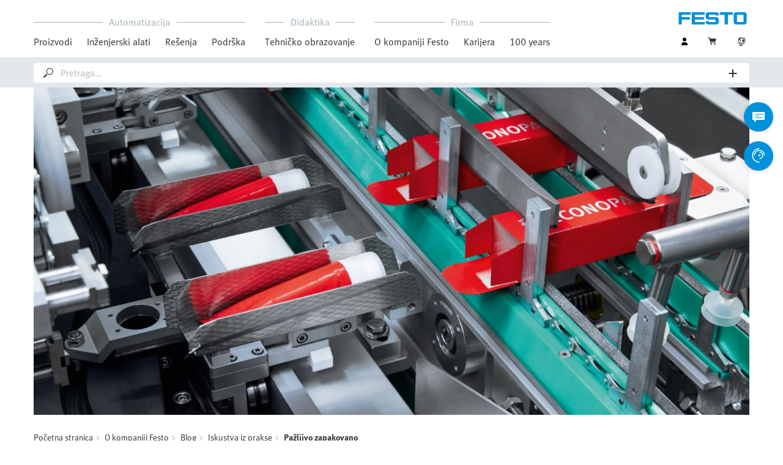

--- FILE ---
content_type: text/html;charset=UTF-8
request_url: https://www.festo.com/rs/sr/e/o-kompaniji-festo/blog/in-practice/pazljivo-zapakovano-id_28412/
body_size: 10743
content:
<!DOCTYPE html>
<html lang="sr-RS">
<head>
    <title>
        Pa&#382;ljivo zapakovano | Festo RS</title>

    <meta http-equiv="Content-Type" content="text/html; charset=utf-8"/>
    <meta http-equiv="X-UA-Compatible" content="IE=edge">
    <meta name="viewport" content="width=device-width, initial-scale=1">

    <meta name="author" content="Festo">

    <link rel="canonical" href="https://www.festo.com/rs/sr/e/o-kompaniji-festo/blog/in-practice/pazljivo-zapakovano-id_28412/">
        <link rel="alternate" hreflang="sr-RS" href="https://www.festo.com/rs/sr/e/o-kompaniji-festo/blog/in-practice/pazljivo-zapakovano-id_28412/">
<link rel="alternate" hreflang="bg-BG" href="https://www.festo.com/bg/bg/e/za-festo/blog/in-practice/vnimatielno-opakovani-id_28412/">
<link rel="alternate" hreflang="cs-CZ" href="https://www.festo.com/cz/cs/e/o-firme-festo/blog/in-practice/opatrne-zabaleno-id_28412/">
<link rel="alternate" hreflang="de-AT" href="https://www.festo.com/at/de/e/uber-festo/blog/in-practice/schonend-verpackt-id_28412/">
<link rel="alternate" hreflang="de-CH" href="https://www.festo.com/ch/de/e/uber-festo/blog/in-practice/schonend-verpackt-id_28412/">
<link rel="alternate" hreflang="de-DE" href="https://www.festo.com/de/de/e/uber-festo/blog/in-practice/schonend-verpackt-id_28412/">
<link rel="alternate" hreflang="en-AE" href="https://www.festo.com/ae/en/e/about-festo/blog/in-practice/carefully-packaged-id_28412/">
<link rel="alternate" hreflang="en-AT" href="https://www.festo.com/at/en/e/about-festo/blog/in-practice/carefully-packaged-id_28412/">
<link rel="alternate" hreflang="en-AU" href="https://www.festo.com/au/en/e/about-festo/blog/in-practice/carefully-packaged-id_28412/">
<link rel="alternate" hreflang="en-CA" href="https://www.festo.com/ca/en/e/about-festo/blog/in-practice/carefully-packaged-id_28412/">
<link rel="alternate" hreflang="en-CH" href="https://www.festo.com/ch/en/e/about-festo/blog/in-practice/carefully-packaged-id_28412/">
<link rel="alternate" hreflang="en-CN" href="https://www.festo.com.cn/cn/en/e/about-festo/blog/in-practice/carefully-packaged-id_28412/">
<link rel="alternate" hreflang="en-DE" href="https://www.festo.com/de/en/e/about-festo/blog/in-practice/carefully-packaged-id_28412/">
<link rel="alternate" hreflang="en-DK" href="https://www.festo.com/dk/en/e/about-festo/blog/in-practice/carefully-packaged-id_28412/">
<link rel="alternate" hreflang="en-EE" href="https://www.festo.com/ee/en/e/about-festo/blog/in-practice/carefully-packaged-id_28412/">
<link rel="alternate" hreflang="en-FI" href="https://www.festo.com/fi/en/e/about-festo/blog/in-practice/carefully-packaged-id_28412/">
<link rel="alternate" hreflang="en-GB" href="https://www.festo.com/gb/en/e/about-festo/blog/in-practice/carefully-packaged-id_28412/">
<link rel="alternate" hreflang="en-GR" href="https://www.festo.com/gr/en/e/about-festo/blog/in-practice/carefully-packaged-id_28412/">
<link rel="alternate" hreflang="en-HK" href="https://www.festo.com/hk/en/e/about-festo/blog/in-practice/carefully-packaged-id_28412/">
<link rel="alternate" hreflang="en-ID" href="https://www.festo.com/id/en/e/about-festo/blog/in-practice/carefully-packaged-id_28412/">
<link rel="alternate" hreflang="en-IE" href="https://www.festo.com/ie/en/e/about-festo/blog/in-practice/carefully-packaged-id_28412/">
<link rel="alternate" hreflang="en-IL" href="https://www.festo.com/il/en/e/about-festo/blog/in-practice/carefully-packaged-id_28412/">
<link rel="alternate" hreflang="en-IN" href="https://www.festo.com/in/en/e/about-festo/blog/in-practice/carefully-packaged-id_28412/">
<link rel="alternate" hreflang="en-LT" href="https://www.festo.com/lt/en/e/about-festo/blog/in-practice/carefully-packaged-id_28412/">
<link rel="alternate" hreflang="en-LV" href="https://www.festo.com/lv/en/e/about-festo/blog/in-practice/carefully-packaged-id_28412/">
<link rel="alternate" hreflang="en-MY" href="https://www.festo.com/my/en/e/about-festo/blog/in-practice/carefully-packaged-id_28412/">
<link rel="alternate" hreflang="en-NO" href="https://www.festo.com/no/en/e/about-festo/blog/in-practice/carefully-packaged-id_28412/">
<link rel="alternate" hreflang="en-NZ" href="https://www.festo.com/nz/en/e/about-festo/blog/in-practice/carefully-packaged-id_28412/">
<link rel="alternate" hreflang="en-PH" href="https://www.festo.com/ph/en/e/about-festo/blog/in-practice/carefully-packaged-id_28412/">
<link rel="alternate" hreflang="en-SE" href="https://www.festo.com/se/en/e/about-festo/blog/in-practice/carefully-packaged-id_28412/">
<link rel="alternate" hreflang="en-SG" href="https://www.festo.com/sg/en/e/about-festo/blog/in-practice/carefully-packaged-id_28412/">
<link rel="alternate" hreflang="en-TW" href="https://www.festo.com/tw/en/e/about-festo/blog/in-practice/carefully-packaged-id_28412/">
<link rel="alternate" hreflang="en-US" href="https://www.festo.com/us/en/e/about-festo/blog/in-practice/carefully-packaged-id_28412/">
<link rel="alternate" hreflang="en-ZA" href="https://www.festo.com/za/en/e/about-festo/blog/in-practice/carefully-packaged-id_28412/">
<link rel="alternate" hreflang="es-AR" href="https://www.festo.com/ar/es/e/sobre-festo/blog/in-practice/embalaje-cuidadoso-id_28412/">
<link rel="alternate" hreflang="es-CL" href="https://www.festo.com/cl/es/e/sobre-festo/blog/in-practice/embalaje-cuidadoso-id_28412/">
<link rel="alternate" hreflang="es-CO" href="https://www.festo.com/co/es/e/sobre-festo/blog/in-practice/embalaje-cuidadoso-id_28412/">
<link rel="alternate" hreflang="es-ES" href="https://www.festo.com/es/es/e/sobre-festo/blog/in-practice/embalaje-cuidadoso-id_28412/">
<link rel="alternate" hreflang="es-MX" href="https://www.festo.com/mx/es/e/sobre-festo/blog/in-practice/embalaje-cuidadoso-id_28412/">
<link rel="alternate" hreflang="es-PE" href="https://www.festo.com/pe/es/e/sobre-festo/blog/in-practice/embalaje-cuidadoso-id_28412/">
<link rel="alternate" hreflang="fr-BE" href="https://www.festo.com/be/fr/e/a-propos-de-festo/blog/in-practice/emballe-avec-soin-id_28412/">
<link rel="alternate" hreflang="fr-CA" href="https://www.festo.com/ca/fr/e/a-propos-de-festo/blog/in-practice/emballe-avec-soin-id_28412/">
<link rel="alternate" hreflang="fr-CH" href="https://www.festo.com/ch/fr/e/a-propos-de-festo/blog/in-practice/emballe-avec-soin-id_28412/">
<link rel="alternate" hreflang="fr-FR" href="https://www.festo.com/fr/fr/e/a-propos-de-festo/blog/in-practice/emballe-avec-soin-id_28412/">
<link rel="alternate" hreflang="hr-HR" href="https://www.festo.com/hr/hr/e/o-festu/blog/in-practice/pazljivo-zapakirano-id_28412/">
<link rel="alternate" hreflang="hu-HU" href="https://www.festo.com/hu/hu/e/a-festo-rol/blog/in-practice/kimeletesen-csomagolva-id_28412/">
<link rel="alternate" hreflang="it-CH" href="https://www.festo.com/ch/it/e/informazioni-su-festo/blog/in-practice/confezionato-con-cura-id_28412/">
<link rel="alternate" hreflang="it-IT" href="https://www.festo.com/it/it/e/informazioni-su-festo/blog/in-practice/confezionato-con-cura-id_28412/">
<link rel="alternate" hreflang="ja-JP" href="https://www.festo.com/jp/ja/e/festonituite/blog/in-practice/ding-zhu-nikun-bao-id_28412/">
<link rel="alternate" hreflang="ko-KR" href="https://www.festo.com/kr/ko/e/about-festo/blog/in-practice/carefully-packaged-id_28412/">
<link rel="alternate" hreflang="nl-BE" href="https://www.festo.com/be/nl/e/over-festo/blog/in-practice/voorzichtig-verpakt-id_28412/">
<link rel="alternate" hreflang="nl-NL" href="https://www.festo.com/nl/nl/e/over-festo/blog/in-practice/voorzichtig-verpakt-id_28412/">
<link rel="alternate" hreflang="pl-PL" href="https://www.festo.com/pl/pl/e/o-festo/blog/in-practice/delikatnie-zapakowane-id_28412/">
<link rel="alternate" hreflang="pt-BR" href="https://www.festo.com/br/pt/e/sobre-a-festo/blog/in-practice/embalado-com-cuidado-id_28412/">
<link rel="alternate" hreflang="pt-PT" href="https://www.festo.com/pt/pt/e/sobre-a-festo/blog/in-practice/embalado-com-cuidado-id_28412/">
<link rel="alternate" hreflang="ro-RO" href="https://www.festo.com/ro/ro/e/despre-festo/blog/in-practice/ambalat-protejat-id_28412/">
<link rel="alternate" hreflang="sk-SK" href="https://www.festo.com/sk/sk/e/o-spolocnosti-festo/blog/in-practice/starostlivo-zabalene-id_28412/">
<link rel="alternate" hreflang="sl-SI" href="https://www.festo.com/si/sl/e/o-druzbi-festo/blog/in-practice/skrbno-zapakirano-id_28412/">
<link rel="alternate" hreflang="th-TH" href="https://www.festo.com/th/th/e/ekiiywkab-festo/blog/in-practice/brrcchuainbrrcchuphanthdwykhwaamramadrawang-id_28412/">
<link rel="alternate" hreflang="tr-TR" href="https://www.festo.com/tr/tr/e/festo-hakkinda/blog/in-practice/ozenle-paketlenmis-id_28412/">
<link rel="alternate" hreflang="uk-UA" href="https://www.festo.com/ua/uk/e/pro-festo/blog/in-practice/upakovano-akuratno-id_28412/">
<link rel="alternate" hreflang="vi-VN" href="https://www.festo.com/vn/vi/e/ve-festo/blog/in-practice/dong-goi-nhe-nhang-id_28412/">
<link rel="alternate" hreflang="zh-CN" href="https://www.festo.com.cn/cn/zh/e/about-festo/blog/in-practice/carefully-packaged-id_28412/">
<link rel="alternate" hreflang="zh-HK" href="https://www.festo.com/hk/zh/e/about-festo/blog/in-practice/carefully-packaged-id_28412/">
<link rel="alternate" hreflang="zh-TW" href="https://www.festo.com/tw/zh/e/about-festo/blog/in-practice/carefully-packaged-id_28412/">

			<meta property="twitter:card" content="summary">
			<meta property="og:url" content="https://www.festo.com/rs/sr/e/o-kompaniji-festo/blog/in-practice/pazljivo-zapakovano-id_28412/">
			<meta name="twitter:site" content="@Festo">
			<meta name="twitter:creator" content="@Festo">
			<meta name="twitter:title" content="Pažljivo zapakovano">
			<meta name="twitter:description" content="U horizontalnoj mašini za kartoniranje: pročitajte kako sistem Multi-Carrier-System nežno stavlja cevi u kutije – sigurno i sa velikom brzinom protoka.">
			<meta name="p" content="">
		<meta name="keywords">
<meta name="description" content="U horizontalnoj ma&scaron;ini za kartoniranje: pročitajte kako sistem Multi-Carrier-System nežno stavlja cevi u kutije &ndash; sigurno i sa velikom brzinom protoka.">
<meta name="topics" content="About Festo, Blog, In practice, Carefully packaged">
<meta name="robots" content="index,follow">
<link rel="shortcut icon" type="image/x-icon" media="all" href="/media/fox/frontend/img/favicon.ico"/>

    <link rel="stylesheet" type="text/css" href="/media/fox/frontend/css/main_css.css"/>

<link rel="stylesheet" type="text/css" href="https://www.festo.com/fonts/festo.css"/>

<script type="text/javascript">
        // econda: emos3
        window.emos3 = {
            defaults: {
            },
            stored: [],
            send: function (p) { this.stored.push(p); },
            chunksStored: [],
            sendChunks: function (p) { this.chunksStored.push(p); }
        };
        // Festo: datalayer
        var fwaLayer = {
                stored: [],
                chunksStored: [],
            "global":{"systemId":"p","languageId":"sr","countryId":"rs"},"page":{"pageType":"magazine page/detail view","globalContentId":"28412","contentLabel":"about festo/blog/in practice/carefully packaged"},"user":{"role":"anonymous","hasDealerRights":"false","isCertifiedDealer":"false","companyId":"anonymous","contactData":"anonymous"},
            send: function (p) { this.stored.push(p); },
            sendChunks: function (p) { this.chunksStored.push(p); }
        };
    </script>
<script type="text/javascript">
      // Duration in milliseconds to wait while the Kameleoon application file is loaded
      var kameleoonLoadingTimeout = 1000;


      window.kameleoonQueue = window.kameleoonQueue || [];
      window.kameleoonStartLoadTime = new Date().getTime();
      if (! document.getElementById("kameleoonLoadingStyleSheet") && ! window.kameleoonDisplayPageTimeOut)
      {
        var kameleoonS = document.getElementsByTagName("script")[0];
        var kameleoonCc = "* { visibility: hidden !important; background-image: none !important; }";
        var kameleoonStn = document.createElement("style");
        kameleoonStn.type = "text/css";
        kameleoonStn.id = "kameleoonLoadingStyleSheet";
        if (kameleoonStn.styleSheet)
        {
          kameleoonStn.styleSheet.cssText = kameleoonCc;
        }
        else
        {
          kameleoonStn.appendChild(document.createTextNode(kameleoonCc));
        }
        kameleoonS.parentNode.insertBefore(kameleoonStn, kameleoonS);
        window.kameleoonDisplayPage = function(fromEngine)
        {
          if (!fromEngine)
          {
            window.kameleoonTimeout = true;
          }
          if (kameleoonStn.parentNode)
          {
            kameleoonStn.parentNode.removeChild(kameleoonStn);
          }
        };
        window.kameleoonDisplayPageTimeOut = window.setTimeout(window.kameleoonDisplayPage, kameleoonLoadingTimeout);
      }
    </script>
    <script type="text/javascript" src="//5twvwv0qrs.kameleoon.eu/kameleoon.js" async="true"></script>
</head>

<body class="container-body header-container js-header-container"
         data-ckns-cookie-domain="festo.com" 
>

<header class="header js-header js-jump-to-anchor-offset">
    <section class="yCmsContentSlot">
</section><div class="jsx-outdated-browser"
         data-browsers="ie"
         data-show-popup="true"
         data-translations="{&quot;warning&quot;:&quot;Upozorenje&quot;,&quot;close&quot;:&quot;Zatvori&quot;,&quot;popupHeader&quot;:&quot;Koristite pregledač koji se, nažalost, više ne podržava.&quot;,&quot;popupMessage&quot;:&quot;Zato se veb-sajt ne može prikazati bez grešaka. Ažurirajte vaš pregledač na aktuelnu verziju. Hvala!&quot;,&quot;popupMoreInfoHeader&quot;:&quot;Kako da ažuriram svoj pregledač?&quot;,&quot;popupMoreInfo&quot;:[{&quot;header&quot;:&quot;Bolje korisničko iskustvo na našoj internet stranici&quot;,&quot;message&quot;:&quot;Stariji Internet pregledači ne podržavaju nove tehnologije. Strane često ne rade onako kako bismo želeli ili se neki delovi stranica ne vide.&quot;},{&quot;header&quot;:&quot;Veća bezbednost&quot;,&quot;message&quot;:&quot;Ako koristite zastareli Internet-pregledač, postoji rizik od čitanja vaših ličnih podataka. Osim toga, špijunski softver može biti preuzet na vaš računar, koji može da beleži lozinke, brojeve kreditnih kartica i snimke ekrana, i da ih prosleđuje hakerima.&quot;},{&quot;header&quot;:&quot;Brzo surfovanje&quot;,&quot;message&quot;:&quot;Vremena učitavanja strana često traju duže na zastarelim pregledačima. Ponekad to može dovesti do pada vašeg pregledača.&quot;}]}">
    </div>
    <script src="/media/fox/react/outdated_browser.js" defer></script>
<nav class="container-fluid container-xl navigation navigation__main">
        <div class="jsx-main-navigation"
     data-translations="{&quot;backText&quot;:&quot;Nazad&quot;,&quot;viewAllText&quot;:&quot;Pogledaj sve&quot;}"
     data-navigation-url="https://www.festo.com/rs/sr/navigation?type=DEFAULT"
     data-url-context="https://www.festo.com/rs/sr">
</div>
<script src="/media/fox/react/main_navigation.js" defer></script>
<div class="navigation__aside">
            <div class="meta-navigation">
    <ul class="meta-navigation__items">
        <li class="meta-navigation__item">
    <div class="jsx-account-widget"
         data-csrf-token="55ed487d-7917-4071-bdbd-516c9790e470"
         data-user-id="anonymous">
    </div>
</li>
<script src="/media/fox/react/account_widget.js" defer></script>
<li class="meta-navigation__item">
    <div class="jsx-mini-cart"
         data-url="https://www.festo.com/rs/sr/cart/"
         data-entry-count=""
         data-translations="{&quot;loadingSpinner&quot;:&quot;Učitavanje...&quot;,&quot;cart&quot;:&quot;Korpa&quot;}"
         data-fwa-elements-id="elements/{pageIdPlaceholder}/head/navigation/1/meta/korpa/2"
        >
    </div>
    <script src="/media/fox/react/mini_cart.js" defer></script>
</li>

<li class="meta-navigation__item"> <!-- //NOSONAR -->
    <div class="jsx-language-switch"
         data-current-country-full-name="Serbia"
         data-current-country-short-code="RS"
         data-country-switch-fwa-elements-id="elements/{pageIdPlaceholder}/head/navigation/1/meta/serbia/3"
         data-switch-country-url="https://www.festo.com/countryselection"
         data-user-type=""
         data-language-switch=""
         data-wrong-base-store-tooltip=""></div>
    <script src="/media/fox/react/language_switch.js" defer></script>
</li>
</ul>
</div>
<a href="https://www.festo.com/rs/sr/" class="logo navigation__logo" data-fwa-elements-id="elements/{pageIdPlaceholder}/head/navigation/1/meta/festo logo/4">
            

<img width="120px" height="20px" src="/media/fox/frontend/img/svg/logo_blue.svg" alt="#"/>
</a>
    </div>
    </nav>

    <div class="jsx-search-bar search"
     data-analytics="true"
     data-csrf-token="55ed487d-7917-4071-bdbd-516c9790e470"
     data-search-term=""
     data-settings="{&quot;delay&quot;:&quot;500&quot;,&quot;minChars&quot;:&quot;2&quot;,&quot;moduleType&quot;:&quot;&quot;,&quot;isCartPage&quot;:&quot;false&quot;,&quot;didacticTabSearchActive&quot;:&quot;&quot;,&quot;isProductKey&quot;:&quot;false&quot;,&quot;isOrderId&quot;:&quot;false&quot;}"
     data-urls=""
     data-is-user-type-e-procurement="false"
     data-free-text-search=""
     data-user="{&quot;type&quot;:&quot;ANONYMOUS&quot;,&quot;userUpgradeAllowed&quot;:false,&quot;userUpgradePending&quot;:false}"
>
</div>
<script src="/media/fox/react/search_bar.js" defer></script>
</header>
<div class="page-overlay page-overlay--opaque js-page-overlay"></div>
<div class="loading-spinner hidden js-loading-spinner">
    <div class="loading-spinner__overlay"></div>
    <div class="loading-spinner__container">
        <div class="loading-spinner__circle-container">
            <div class="loading-spinner__circle-fist"></div>
            <div class="loading-spinner__circle-second"></div>
            <div class="loading-spinner__circle-third"></div>
            <div class="loading-spinner__circle-fourth"></div>
        </div>
        <div class="loading-spinner__text">Učitavanje...</div>
    </div>
</div>

				<div class="jsx-header-image" data-content='{"image":{"alt":"ECONO-PAK Multi Carrier System","url":[{"media":"(min-width:1024px)","srcset":"https://www.festo.com/media/cms/central/media/editorial/img/trends/tia_Festo_ECONO-PAK_fix1920x880.webp","type":"image/webp"},{"media":"(min-width:1024px)","srcset":"https://www.festo.com/media/cms/central/media/editorial/img/trends/tia_Festo_ECONO-PAK_fix1920x880.jpg"},{"media":"(min-width:375px)","srcset":"https://www.festo.com/media/cms/central/media/editorial/img/trends/tia_Festo_ECONO-PAK_fix1024x469.webp","type":"image/webp"},{"media":"(min-width:375px)","srcset":"https://www.festo.com/media/cms/central/media/editorial/img/trends/tia_Festo_ECONO-PAK_fix1024x469.jpg"}]},"settings":{"zoom":true}}'></div>
				<script src="/media/fox/react/header_image.js" defer></script>	
		<div class="breadcrumb">

		<div class="container-fluid">
			<div class="row">
				<div class="col-xs-12">
					<ol class="breadcrumb__items">
                        <li class="breadcrumb-item">
                                <p class="breadcrumb-item__text">
									<a href="https://www.festo.com/rs/sr/" class="breadcrumb-item__link"
									   data-fwa-elements-id="elements/{pageIdPlaceholder}/body/navigation/1/breadcrumb/početna stranica/1"
									>Početna stranica</a>
                                </p>
                            </li>
							<li class="breadcrumb-item">
								<p class="breadcrumb-item__text">
									<a href="https://www.festo.com/rs/sr/e/o-kompaniji-festo-id_3847/" class="breadcrumb-item__link"
											   data-fwa-elements-id="elements/{pageIdPlaceholder}/body/navigation/1/breadcrumb/o kompaniji festo/2">O kompaniji Festo</a>
										</p>
							</li>
						<li class="breadcrumb-item">
								<p class="breadcrumb-item__text">
									<a href="https://www.festo.com/rs/sr/e/o-kompaniji-festo/blog-id_177025/" class="breadcrumb-item__link"
											   data-fwa-elements-id="elements/{pageIdPlaceholder}/body/navigation/1/breadcrumb/blog/3">Blog</a>
										</p>
							</li>
						<li class="breadcrumb-item">
								<p class="breadcrumb-item__text">
									<a href="https://www.festo.com/rs/sr/e/o-kompaniji-festo/blog/innovation-id_9229-5184/" class="breadcrumb-item__link"
											   data-fwa-elements-id="elements/{pageIdPlaceholder}/body/navigation/1/breadcrumb/iskustva iz prakse/4">Iskustva iz prakse</a>
										</p>
							</li>
						<li class="breadcrumb-item">
								<p class="breadcrumb-item__text">
									Pažljivo zapakovano</p>
							</li>
						</ol>
				</div>
			</div>
		</div>
	</div>

			<section class="container-fluid">
				<div class="jsx-blog-header"
					data-translations='{"copyMessage":"Link se kopiran u međuspremnik.","publishDate":"Objavljeno dana 01.09.2017","readTime":"3 min","shareButton":"Preporuči ovaj članak"}'
					data-headline="Pažljivo zapakovano"
					data-sub-headline="Sistem Multi Carrier System dovodi pogon u proces pakovanja"
					data-header-intro="Horizontalna mašina za kartoniranje HK-S na servo pogon kompanije ECONO-PAK nežno i efikasno smešta osetljive tube kreme za cipele u kutije. Slobodno konfigurabilni i fleksibilni Multi-Carrier-System (MCS) kompanije Festo savršeno sinhronizuje prevozne puteve proizvoda i kutije i istovremeno obezbeđuje sigurno pakovanje sa velikom brzinom protoka.">
				</div>
				<script src="/media/fox/react/blog_header.js" defer></script>
			</section>
			
		<section class="yCmsContentSlot">

				<a id="st_copy__master" name="st_copy__master"></a>
    <div class="container-fluid content-copy content-copy--right content-copy--bottom"  >
      <div class="row">
        <div class="col-xs-12 col-md-8 content-copy__main-copy">
          <div class="clearfix content-copy__copy-image-element">
            <div class="content-copy__text-container ">
          <p class="copytext content-copy__copytext content-copy__copytext--initial">Operateri mašina za pakovanje imaju jasne zahteve za sisteme: moraju biti robusni, pouzdani i kompaktni, omogućiti veliku brzinu protoka i njima se mora lako upravljati. Proizvođač mašina za pakovanje ECONO-PAK razvio je mašinu koja nudi izvanrednu preciznost i funkcionalnost. HK-S impresionira svojom kompaktnošću i garantuje pouzdan proces pakovanja. Mašini je potreban samo jedan minut da u kartonske kutije pažljivo zapakuje 120 tuba sa površinom izuzetno osetljivom na ogrebotine. „Multi-Carrier-System – skraćeno MCS – kompanije Festo ključna je komponenta sistema“, objašnjava Markus Zerbe, rukovodilac prodaje u kompaniji ECONO-PAK.</p>
			</div>
          </div>
        </div>
      </div>
    </div>
			
				<a id="st_image__master" name="st_image__master"></a>
			<div class="jsx-c11-module" id="section-1370746" data-content='{"hasBackground":false,"headline":"","image":{"media":{"alt":"Horizontalna mašina za kartoniranje HK-S-Plug-in kompanije ECONO-PAK","mediaSize":"full-width","url":[{"media":"(min-width:1024px)","srcset":"https://www.festo.com/media/cms/central/media/editorial/img/trends/tia_Festo_ECONO-PAK_Kartonierer_w1320.webp","type":"image/webp"},{"media":"(min-width:1024px)","srcset":"https://www.festo.com/media/cms/central/media/editorial/img/trends/tia_Festo_ECONO-PAK_Kartonierer_w1320.jpg"},{"media":"(min-width:375px)","srcset":"https://www.festo.com/media/cms/central/media/editorial/img/trends/tia_Festo_ECONO-PAK_Kartonierer_w1320.webp","type":"image/webp"},{"media":"(min-width:375px)","srcset":"https://www.festo.com/media/cms/central/media/editorial/img/trends/tia_Festo_ECONO-PAK_Kartonierer_w1320.jpg"}]}},"text":"<p>Kompaktan i snažan: horizontalna mašina za kartoniranje HK-S-Plug-in kompanije ECONO-PAK, opremljena Festo sistemom Multi-Carrier-System.<\/p>","textPosition":"below"}'>
			</div>
			<script src="/media/fox/react/c11_module.js" defer></script>
			
				<a id="st_copy__master_2" name="st_copy__master_2"></a>
    <div class="container-fluid content-copy content-copy--right content-copy--bottom"  >
      <div class="row">
        <div class="col-xs-12 col-md-8 content-copy__main-copy">
          <div class="clearfix content-copy__copy-image-element">
            <div class="content-copy__text-container ">
          <h2 class="sub-headline content-copy__sub-headline--small">Stanica za ponovno punjenje</h2><p class="copytext content-copy__copytext">U procesu pakovanja mašina za kartoniranje i MCS moraju raditi u savršenom skladu, baš kao i muzičari u orkestru, jer od toga zavisi efikasnost mašine. U stanici 1, dovod, trakasti remen transportuje cevi precizno i paralelno na dve trake pri transportnoj brzini od 0,41 m u sekundi u smeru sistema Multi-Carrier-System (nosača radnog komada). Tokom procesa utovara, nosači stoje mirno kako bi se prenos mogao odvijati bez oštećenja. Nosači tada ubrzavaju kako bi nadoknadili izgubljeno vreme i sinhronizovali se sa brzinom mašine za kartoniranje koja radi paralelno kao i sklopom potiskivača (0,31 m/s). Cevi se dovode veoma blizu linije kutija i pakuje ih u kontinuiranom procesu. Celim transportnim putem nosači se kreću posve jednoliko i uz malo vibracija.</p>
			</div>
          </div>
        </div>
      </div>
    </div>
			
				<a id="st_image_gallery__master" name="st_image_gallery__master"></a>
<script src="/media/fox/react/content_gallery.js"></script>
<div class="container-fluid content-copy " >
	<div class="row">
    	<div class="col-xs-12">
        	<div class="jsx-content-gallery"
            	data-content='{
                	"headline": "",
                	"elements": [
	        				{"title": "","text": "Sveže zalihe uvek pri ruci: transporteri na servo pogon uvek transportuju dve tube paralelno sa utovarnom stanicom nosača.","altText": "Sveže zalihe uvek pri ruci: transporteri na servo pogon uvek transportuju dve tube paralelno sa utovarnom stanicom nosača.","srcSet": {"detail": "https://www.festo.com/media/cms/central/media/editorial/img/trends/tia_Festo_ECONO-PAK_Eintaktfoerderer_h820.webp","detailFallback": "https://www.festo.com/media/cms/central/media/editorial/img/trends/tia_Festo_ECONO-PAK_Eintaktfoerderer_h820.jpg","preview": "https://www.festo.com/media/cms/central/media/editorial/img/trends/tia_Festo_ECONO-PAK_Eintaktfoerderer_fix444x250.webp","previewFallback": "https://www.festo.com/media/cms/central/media/editorial/img/trends/tia_Festo_ECONO-PAK_Eintaktfoerderer_fix444x250.jpg"}},
	        				{"title": "","text": "Nežno dovođenje tuba: kako bi se sprečile ogrebotine i udubljenja na tubama, nosač se ne pomera tokom celog procesa utovara.","altText": "Nežno dovođenje tuba: kako bi se sprečile ogrebotine i udubljenja na tubama, nosač se ne pomera tokom celog procesa utovara.","srcSet": {"detail": "https://www.festo.com/media/cms/central/media/editorial/img/trends/tia_Festo_ECONO-PAK_Carrier_h820.webp","detailFallback": "https://www.festo.com/media/cms/central/media/editorial/img/trends/tia_Festo_ECONO-PAK_Carrier_h820.jpg","preview": "https://www.festo.com/media/cms/central/media/editorial/img/trends/tia_Festo_ECONO-PAK_Carrier_fix444x250.webp","previewFallback": "https://www.festo.com/media/cms/central/media/editorial/img/trends/tia_Festo_ECONO-PAK_Carrier_fix444x250.jpg"}}
                	]
                }' data-text-toggle="false">
        	</div>
    	</div>
	</div>
</div>
			
				<a id="st_copy__master_3" name="st_copy__master_3"></a>
    <div class="container-fluid content-copy content-copy--right content-copy--bottom"  >
      <div class="row">
        <div class="col-xs-12 col-md-8 content-copy__main-copy">
          <div class="clearfix content-copy__copy-image-element">
            <div class="content-copy__text-container ">
          <h2 class="sub-headline content-copy__sub-headline--small">Sinhronizacija je ključna</h2><p class="copytext content-copy__copytext">U stanici 2, u području umetanja, potiskivači proizvoda guraju tube kroz kasete proizvoda u kutiju. Ključno je da su nosači u potpunosti sinhronizovani sa sklopom potiskivača u ovom delu putanje da bi se izbegli sudari tube i kutije. Čim potiskivač proizvoda izađe iz kasete proizvoda prema gore, i nosač može nastaviti svojom brzinom.</p>
			</div>
          </div>
        </div>
      </div>
    </div>
			
				<a id="st_image_gallery__master_1" name="st_image_gallery__master_1"></a>
<script src="/media/fox/react/content_gallery.js"></script>
<div class="container-fluid content-copy " >
	<div class="row">
    	<div class="col-xs-12">
        	<div class="jsx-content-gallery"
            	data-content='{
                	"headline": "",
                	"elements": [
	        				{"title": "","text": "Sinhrono kretanje povećava produktivnost: tube se guraju u kutije potpuno se sinhrono krećući između nosača i grupe potiskivača.","altText": "Sinhrono kretanje povećava produktivnost: tube se guraju u kutije potpuno se sinhrono krećući između nosača i grupe potiskivača.","srcSet": {"detail": "https://www.festo.com/media/cms/central/media/editorial/img/trends/tia_Festo_ECONO-PAK_Synchronitaet_h820.webp","detailFallback": "https://www.festo.com/media/cms/central/media/editorial/img/trends/tia_Festo_ECONO-PAK_Synchronitaet_h820.jpg","preview": "https://www.festo.com/media/cms/central/media/editorial/img/trends/tia_Festo_ECONO-PAK_Synchronitaet_fix444x250.webp","previewFallback": "https://www.festo.com/media/cms/central/media/editorial/img/trends/tia_Festo_ECONO-PAK_Synchronitaet_fix444x250.jpg"}},
	        				{"title": "","text": "Kritični deo: u ovom odeljku, MCS i mašina za kartoniranje rade sinhrono; u zadnjem delu se tuba umeće u kutiju.","altText": "Kritični deo: u ovom odeljku, MCS i mašina za kartoniranje rade sinhrono; u zadnjem delu se tuba umeće u kutiju.","srcSet": {"detail": "https://www.festo.com/media/cms/central/media/editorial/img/trends/tia_Festo_ECONO-PAK_Einschub_h820.webp","detailFallback": "https://www.festo.com/media/cms/central/media/editorial/img/trends/tia_Festo_ECONO-PAK_Einschub_h820.jpg","preview": "https://www.festo.com/media/cms/central/media/editorial/img/trends/tia_Festo_ECONO-PAK_Einschub_fix444x250.webp","previewFallback": "https://www.festo.com/media/cms/central/media/editorial/img/trends/tia_Festo_ECONO-PAK_Einschub_fix444x250.jpg"}}
                	]
                }' data-text-toggle="false">
        	</div>
    	</div>
	</div>
</div>
			
				<a id="st_copy__master_6" name="st_copy__master_6"></a>
    <div class="container-fluid content-copy content-copy--right content-copy--bottom"  >
      <div class="row">
        <div class="col-xs-12 col-md-8 content-copy__main-copy">
          <div class="clearfix content-copy__copy-image-element">
					<div class="content-copy__image-container content-copy__image-container--right content-copy__image-container--mobile_bottom">
			            	<picture> <source srcset="https://www.festo.com/media/cms/central/media/editorial/img/trends/tia_Festo_ECONO-PAK_Zahnriemenantrieb_w444.webp" width="444" height="666" media="(min-width:444px)" type="image/webp" /> <source srcset="https://www.festo.com/media/cms/central/media/editorial/img/trends/tia_Festo_ECONO-PAK_Zahnriemenantrieb_w444.jpg" width="444" height="666" media="(min-width:444px)" /> <img class="seo-content-image-aspect-ratio content-copy__image " alt="Vertikalni povratak nosača" src="https://www.festo.com/media/cms/central/media/editorial/img/trends/tia_Festo_ECONO-PAK_Zahnriemenantrieb_w444.jpg" width="444" height="666" onError="this.className='seo-content-image-aspect-ratio content-copy__image '"; /> </picture>
					</div>
            <div class="content-copy__text-container content-copy__image-flag">
          <h2 class="sub-headline content-copy__sub-headline--small">Mnoštvo prednosti</h2><p class="copytext content-copy__copytext">Vertikalni povratak nosača štedi prostor i omogućava jednostavan, kompaktan dizajn sistema. Osim toga, nosači se vraćaju nazad preko zupčastog remena na servo pogon, što znači da je u ovom odeljku pogon nosača nezavistan od tehnologije linearnog motora. To operateru štedi troškove i omogućava lakše i efikasnije postavljanje i upravljanje sistemom.</p>
<p class="copytext content-copy__copytext">„Međutim, glavna prednost MCS-a je što omogućava potpunu sinhronizaciju između nosača proizvoda i kutije, tako da se pojedinačni položaji precizno održavaju“, objašnjava Markus Zerbe. Precizno održavanje položaja punjenja posebno je važno kako bi tube glatko klizile u nosač i ne bi se oštetile tokom prelaza. „Jer je integritet tuba glavni prioritet“, dodaje Zerbe. To je omogućeno zahvaljujući tehnologiji linearnog motora MCS-a. Pojedinačni nosači mogu nezavisno jedan od drugog ubrzavati, usporavati i mogu se slobodno pozicionirati. MCS tako kombinuje rad u ciklusima i kontinuirano kretanje na jednoj liniji. A MCS operateru sistema nudi još jednu prednost u zatvorenom recirkulacionom sistemu. Može se brzo prilagoditi različitim uslovima. Na primer, dodatni nosači mogu se integrisati u sistem u bilo kojem trenutku tokom maksimalne proizvodnje. Zerbe kaže da je bez ikakvih problema moguće veće proširenje kapaciteta, na primer na 200 tubi u minuti.</p>
			</div>
          </div>
        </div>
			<aside class="col-xs-12 col-sm-8 col-md-4 content-copy__aside">
	      		<div class="content-copy__aside-content clearfix content-copy__aside-content--dark">
				<div class="content-copy__aside-image-container">
					<picture> <source srcset="https://www.festo.com/media/cms/central/media/editorial/img/trends/tia_Festo_ECONO-PAK_Zerbe_w444.webp" width="444" height="598" media="(min-width:1024px)" type="image/webp" /> <source srcset="https://www.festo.com/media/cms/central/media/editorial/img/trends/tia_Festo_ECONO-PAK_Zerbe_w444.jpg" width="444" height="598" media="(min-width:1024px)" /> <source srcset="https://www.festo.com/media/cms/central/media/editorial/img/trends/tia_Festo_ECONO-PAK_Zerbe_w820.webp" width="820" height="1230" media="(min-width:375px)" type="image/webp" /> <source srcset="https://www.festo.com/media/cms/central/media/editorial/img/trends/tia_Festo_ECONO-PAK_Zerbe_w820.jpg" width="820" height="1230" media="(min-width:375px)" /> <img class="seo-content-image-aspect-ratio content-copy__image " alt="Markus Zerbe, rukovodilac prodaje, ECONO-PAK" src="https://www.festo.com/media/cms/central/media/editorial/img/trends/tia_Festo_ECONO-PAK_Zerbe_w444.jpg" width="444" height="598" onError="this.className='seo-content-image-aspect-ratio content-copy__image '"; /> </picture>
		  		</div>
		<p class="copytext content-copy__copytext--dark">„Sa sistemom više nosača moguće je u bilo kom trenutku tokom maksimalne proizvodnje integrisati dodatne nosače. To je važan kriterijum za naše kupce.“</p>
<p class="copytext content-copy__copytext--dark"><strong class="content-copy__strong">Markus Zerbe</strong><br>rukovodilac prodaje, ECONO-PAK</p>
				</div>
			</aside>
      </div>
    </div>
			
				<a id="st_copy__master_7" name="st_copy__master_7"></a>
    <div class="container-fluid content-copy content-copy--right content-copy--bottom"  >
      <div class="row">
        <div class="col-xs-12 col-md-8 content-copy__main-copy">
          <div class="clearfix content-copy__copy-image-element">
            <div class="content-copy__text-container ">
          <h2 class="sub-headline content-copy__sub-headline--small">ECONO-PAK GmbH</h2><p class="copytext content-copy__copytext">Im Baumfeld 21–23<br>55237 Flonheim<br>Nemačka</p>
<p class="copytext content-copy__copytext"><a href="https://www.econopak.de" class="content-copy__text-link" target="_blank" data-fwa-elements-id="elements/{pageIdPlaceholder}/body/c04_copy/5/text link/www.econopak.de/1" >www.econopak.de</a> </p>
<p class="copytext content-copy__copytext">Oblast poslovanja: proizvođač i ponuđač rešenja u oblasti pakovanja, savetovanja, projektovanja, dizajna i proizvodnje, montaže i puštanja u rad, nadzora proizvodnje sa obukom, postprodajnih usluga i proizvodnje alata za specifične formate</p>
			</div>
          </div>
        </div>
      </div>
    </div>
			
				<a id="st_copy__master_1" name="st_copy__master_1"></a>
    <div class="container-fluid content-copy content-copy--right content-copy--bottom"  >
      <div class="row">
        <div class="col-xs-12 col-md-8 content-copy__main-copy">
          <div class="clearfix content-copy__copy-image-element">
            <div class="content-copy__text-container ">
	          <ol class="content-copy__footnotes">
	         	<li class="content-copy__footnote"> Ovaj članak je objavljen u časopisu za klijente trends in automation Festo 2.2017</li>
	          </ol>
			</div>
          </div>
        </div>
      </div>
    </div>
			</section><section class="yCmsContentSlot">
</section><div class="jsx-fab-bar"
     data-analytics="true"
     data-csrf-token="55ed487d-7917-4071-bdbd-516c9790e470"
     data-info-layer-fab="
								{
									&quot;headline&quot;: &quot;Važna napomena&quot;,
									&quot;revision&quot;: &quot;248377&quot;
								}
						"
     data-info-layer-messages='[]'
        
            data-contact-layer-fab="
							{
							  &quot;headline&quot;: &quot;Kontaktirajte nas!&quot;,
							  &quot;chatbotSection&quot;: {
							    &quot;headline&quot;: &quot;Upoznajte našeg novog virtuelnog asistenta, podržanog veštačkom inteligencijom&quot;,
							    &quot;buttonText&quot;: &quot;Pokreni razgovor&quot;,
							    &quot;url&quot;: &quot;https://virtual-assistant.festo.com&quot;,
							    &quot;target&quot;: &quot;_blank&quot;,
							    &quot;fwaElements&quot;: &quot;elements/{pageIdPlaceholder}/body/navigation/1/side icon/virtual assistant icon/2&quot;
							  },
							  &quot;contactSection&quot;: {
							    &quot;headline&quot;: &quot;Da li Vam je potrebna dodatna podrška?&quot;,
							    &quot;buttonText&quot;: &quot;Idi na stranicu za kontakt&quot;,
							    &quot;fwaElements&quot;: &quot;elements/{pageIdPlaceholder}/body/navigation/1/side icon/idi na stranicu za kontakt/2&quot;
							  }
							}
						"
            data-contact-page-url="https://www.festo.com/rs/sr/e/kontakt-id_59297/"
        
     data-info-revision-cookie-url="https://www.festo.com/rs/sr/cookies/add-info-revision-cookie"
     data-ckns-policy-cookie=""
     data-info-revision-cookie=""
     data-article-compare-fab="{&quot;translations&quot;:{&quot;addToCartButton&quot;:&quot;U korpu&quot;,&quot;loadingSpinner&quot;:&quot;Učitavanje...&quot;,&quot;articleComparisonTitle&quot;:&quot;Poređenje proizvoda&quot;,&quot;articleComparisonClose&quot;:&quot;Zatvori&quot;,&quot;articleComparisonClearAllAndClose&quot;:&quot;Izbriši sve i zatvori&quot;,&quot;articleComparisonCheckboxIdenticalLabel&quot;:&quot;Identično&quot;,&quot;articleComparisonCheckboxDifferentLabel&quot;:&quot;Različito&quot;,&quot;articleComparisonTechnicalDataTitle&quot;:&quot;Tehnički podaci&quot;,&quot;articleComparisonPriceName&quot;:&quot;Cena&quot;,&quot;articleComparisonShippingDateName&quot;:&quot;Dostava se očekuje dana&quot;,&quot;downloadCsvText&quot;:&quot;Preuzimanje&quot;,&quot;productCompareNoPriceForAnonymousUser&quot;:&quot;Prijava za formiranje cena&quot;,&quot;productCompareNoPriceForBasicUser&quot;:&quot;Prikaži samo za poslovne profile&quot;,&quot;productCompareNoPriceForBasicUserPending&quot;:&quot;Vaše cene postaju vidljive nakon što vaš poslovni nalog bude odobren.&quot;,&quot;productCompareNoPriceForBasicUserUpgrade&quot;:&quot;Molimo nadogradite nalog da vidite svoju konkretnu cenu.&quot;,&quot;noPriceForOtherUserNoPrice&quot;:&quot;Cene se trenutno ne mogu odrediti. Obratite se dežurnoj liniji.&quot;},&quot;urls&quot;:{&quot;addToCartButton&quot;:&quot;https://www.festo.com/rs/sr/cart/add/?placement=ARTICLE_COMPARISON_PAGE_PRIMARY&quot;,&quot;addToCartIcon&quot;:&quot;https://www.festo.com/rs/sr/cart/add/?placement=ARTICLE_COMPARISON_PAGE_CART_ICON&quot;,&quot;login&quot;:&quot;https://www.festo.com/rs/sr/login/?direct=true&quot;,&quot;entries&quot;:&quot;https://www.festo.com/rs/sr/json/article-comparison/entries&quot;,&quot;remove&quot;:&quot;https://www.festo.com/rs/sr/json/article-comparison/remove&quot;,&quot;export&quot;:&quot;https://www.festo.com/rs/sr/json/article-comparison/export&quot;,&quot;homePage&quot;:&quot;https://www.festo.com/rs/sr&quot;},&quot;rowTypes&quot;:[&quot;PRICE&quot;,&quot;SHIPPING_DATE&quot;,&quot;FEATURE&quot;],&quot;articles&quot;:&quot;[]&quot;,&quot;userType&quot;:&quot;ANONYMOUS&quot;,&quot;userUpgradeAllowed&quot;:false,&quot;userUpgradePending&quot;:false}"
     data-translations="{&quot;headline&quot;:&quot;Festo digitalni asistent&quot;,&quot;closeText&quot;:&quot;Želite da napustite razgovor?&quot;,&quot;navigationAlert&quot;:&quot;Ako napustite ovu stranu, razgovor će se zatvoriti. Da li ste sigurni?&quot;,&quot;cancelClose&quot;:&quot;Nastavi razgovor&quot;,&quot;confirmClose&quot;:&quot;Završi razgovor&quot;,&quot;loading&quot;:&quot;Učitavanje...&quot;,&quot;infoLayerTooltip&quot;:&quot;Informacija&quot;,&quot;contactTooltip&quot;:&quot;Kontakt&quot;,&quot;virtualAssistantTooltip&quot;:&quot;Virtuelni asistent&quot;,&quot;compareArticlesTooltip&quot;:&quot;Poređenje članaka&quot;}"
     data-urls="{&quot;clickToChat&quot;:&quot;https://www.festo.com/rs/sr/click-to-chat/redirect-info&quot;}">
</div>

<script src="/media/fox/react/fab_bar.js" defer></script>

			<a href="#top" title="top" class="back-to-top icon-arrow-back-to-top js-back-to-top hidden" data-fwa-elements-id="elements/{pageIdPlaceholder}/body/navigation/1/side icon/top/2" ></a>
		<footer class="jsx-footer"
        data-footer-social="[{&quot;link&quot;:{&quot;href&quot;:&quot;https://www.facebook.com/FestoSrbija &quot;,&quot;target&quot;:&quot;_blank&quot;,&quot;text&quot;:&quot;Facebook&quot;},&quot;type&quot;:&quot;facebook&quot;},{&quot;link&quot;:{&quot;href&quot;:&quot;https://rs.linkedin.com/company/festo-srbija &quot;,&quot;target&quot;:&quot;_blank&quot;,&quot;text&quot;:&quot;LinkedIn&quot;},&quot;type&quot;:&quot;linkedin&quot;},{&quot;link&quot;:{&quot;href&quot;:&quot;https://www.youtube.com/channel/UCHn6sgbOb_cq_oGtyGv9E8g&quot;,&quot;target&quot;:&quot;_blank&quot;,&quot;text&quot;:&quot;YouTube&quot;},&quot;type&quot;:&quot;youtube&quot;}]"
        data-footer-links="[{&quot;content&quot;:{&quot;links&quot;:[{&quot;href&quot;:&quot;https://www.festo.com/rs/sr/e/osnovni-program-id_4272/&quot;,&quot;target&quot;:&quot;_self&quot;,&quot;text&quot;:&quot;Standardni proizvodni program&quot;,&quot;type&quot;:&quot;link&quot;},{&quot;href&quot;:&quot;https://www.festo.com/rs/sr/c/proizvodi-id_pim1/&quot;,&quot;target&quot;:&quot;_self&quot;,&quot;text&quot;:&quot;Online Shop&quot;,&quot;type&quot;:&quot;link&quot;},{&quot;href&quot;:&quot;&quot;,&quot;target&quot;:&quot;_self&quot;,&quot;text&quot;:&quot;Proizvodi po kategorijama&quot;,&quot;type&quot;:&quot;link&quot;}],&quot;type&quot;:&quot;linkList&quot;},&quot;headline&quot;:&quot;Izdvajamo&quot;},{&quot;content&quot;:{&quot;links&quot;:[{&quot;href&quot;:&quot;https://www.festo.com/rs/sr/e/kontakt-id_59297/&quot;,&quot;target&quot;:&quot;_self&quot;,&quot;text&quot;:&quot;Kontakti&quot;,&quot;type&quot;:&quot;link&quot;},{&quot;href&quot;:&quot;https://press.festo.com/en/start&quot;,&quot;target&quot;:&quot;_blank&quot;,&quot;text&quot;:&quot;Portal za novinare&quot;,&quot;type&quot;:&quot;link&quot;},{&quot;href&quot;:&quot;https://www.festo.com/rs/sr/e/pregled-pomoci-id_66960/&quot;,&quot;target&quot;:&quot;_self&quot;,&quot;text&quot;:&quot;Pomoć i podrška&quot;,&quot;type&quot;:&quot;link&quot;},{&quot;href&quot;:&quot;https://virtual-assistant.festo.com/login&quot;,&quot;target&quot;:&quot;_blank&quot;,&quot;text&quot;:&quot;Virtuelni asistent&quot;,&quot;type&quot;:&quot;link&quot;}],&quot;type&quot;:&quot;linkList&quot;},&quot;headline&quot;:&quot;Budimo u kontaktu&quot;},{&quot;content&quot;:{&quot;links&quot;:[{&quot;href&quot;:&quot;https://www.festo.com/rs/sr/e/resenja/sektori/automobilska-industrija-id_5633/&quot;,&quot;target&quot;:&quot;_self&quot;,&quot;text&quot;:&quot;Automobilska industrija&quot;,&quot;type&quot;:&quot;link&quot;},{&quot;href&quot;:&quot;https://www.festo.com/rs/sr/e/resenja/sektori/elektroindustrija-id_6843/&quot;,&quot;target&quot;:&quot;_self&quot;,&quot;text&quot;:&quot;Elektronska industrija&quot;,&quot;type&quot;:&quot;link&quot;},{&quot;href&quot;:&quot;https://www.festo.com/rs/sr/e/resenja/sektori/prerada-i-pakovanje-zivotnih-namirnica-id_10263/&quot;,&quot;target&quot;:&quot;_self&quot;,&quot;text&quot;:&quot;Prehrambena industrija i pakovanje&quot;,&quot;type&quot;:&quot;link&quot;},{&quot;href&quot;:&quot;https://www.festo.com/rs/sr/e/resenja/sektori/procesna-industrija/biotehnoloska-farmaceutska-i-kozmeticka-industrija-id_7110/&quot;,&quot;target&quot;:&quot;_self&quot;,&quot;text&quot;:&quot;Farmaceutska industrija&quot;,&quot;type&quot;:&quot;link&quot;},{&quot;href&quot;:&quot;https://www.festo.com/rs/sr/e/resenja/sektori/procesna-industrija/hemijska-industrija-id_4189/&quot;,&quot;target&quot;:&quot;_self&quot;,&quot;text&quot;:&quot;Hemijska industrija&quot;,&quot;type&quot;:&quot;link&quot;},{&quot;href&quot;:&quot;https://www.festo.com/rs/sr/e/resenja/sektori/procesna-industrija/tehnologija-vode-id_4732/&quot;,&quot;target&quot;:&quot;_self&quot;,&quot;text&quot;:&quot;Industrija prerade voda&quot;,&quot;type&quot;:&quot;link&quot;}],&quot;type&quot;:&quot;linkList&quot;},&quot;headline&quot;:&quot;Rešenja za automatizaciju &quot;}]"
        data-footer-legal="{&quot;copyright&quot;:&quot;© 2026 Festo Ltd. All rights reserved&quot;,&quot;links&quot;:[{&quot;href&quot;:&quot;https://www.festo.com/rs/sr/e/pravna-obavestenja/-id_3741/&quot;,&quot;target&quot;:&quot;_self&quot;,&quot;text&quot;:&quot;Imprint&quot;},{&quot;href&quot;:&quot;https://www.festo.com/rs/sr/e/politika-privatnosti-id_3749/&quot;,&quot;target&quot;:&quot;_self&quot;,&quot;text&quot;:&quot;Zaštita podataka&quot;},{&quot;href&quot;:&quot;https://www.festo.com/rs/sr/e/pravna-obavestenja/opsti-uslovi-poslovanja-id_3747/&quot;,&quot;target&quot;:&quot;_self&quot;,&quot;text&quot;:&quot;Opšti uslovi poslovanja&quot;},{&quot;href&quot;:&quot;https://www.festo.com/rs/sr/e/politika-privatnosti/politika-kolacica-id_36404/&quot;,&quot;isDidomiOpener&quot;:&quot;true&quot;,&quot;target&quot;:&quot;_blank&quot;,&quot;text&quot;:&quot;Podešavanja kolačića&quot;}]}"
>
</footer>
<script src="/media/fox/react/footer.js" defer></script>


<script type="text/javascript">
    window.isDidomiActive = true;
</script>

<div class="jsx-didomi-banner"></div>
    <script src="/media/fox/react/didomi_banner.js" defer></script>
<script type="text/javascript">
    var confKey = "null";
    var SESSION_ATTRIBUTE_NAME = "conf_key";
    if (confKey === "null") {
        window.sessionStorage.removeItem(SESSION_ATTRIBUTE_NAME);
    } else {
        window.sessionStorage.setItem(SESSION_ATTRIBUTE_NAME, confKey);
    }
</script>
<script src="/media/fox/frontend/js/vendors.js"></script>
<script src="/media/fox/frontend/js/main.js"></script>
<script src="/media/fox/react/react.js"></script>

<script src="/media/fwalib/fwa_lib_latest.js" type="text/javascript"></script>
    <script src="/media/fox/react/on_site_tracking.js"></script>
    <div id="econdaTMC"></div>
    <script type="text/javascript" id="econdaTM">
        econdaTMD = fwaLayer;
        econdatm = {
            stored: [],
            results: null,
            event: function (p) { this.stored.push(p); },
            result: function (r) { this.results = r; }
        };
        (function (d, s) {
            var f = d.getElementById(s),
                j = d.createElement('script');
            j.async = true;
            j.src = '/media/fwalib/fwa_tml_latest.js';
            f.parentNode.insertBefore(j, f);
        })(document, 'econdaTM');
    </script>
</body>

</html>
